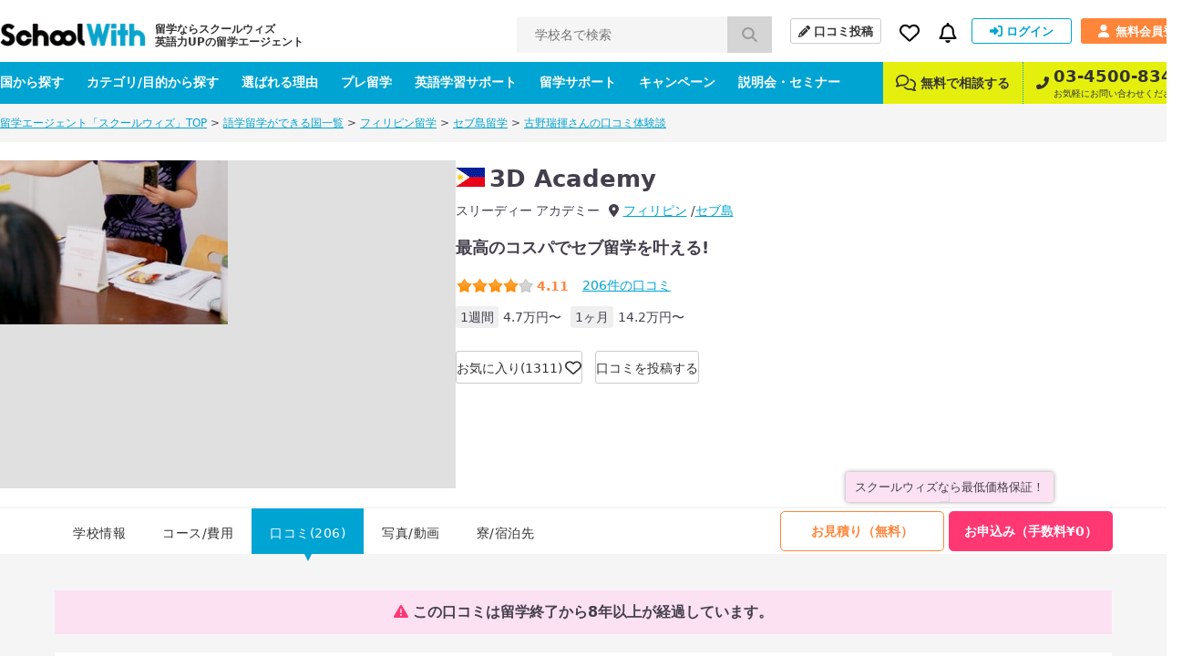

--- FILE ---
content_type: text/html; charset=UTF-8
request_url: https://schoolwith.me/reviews/39353
body_size: 13741
content:
<!DOCTYPE html>
<html lang="ja">
<head>
<meta charset="UTF-8">
<title>古野瑞揮さんの3D Academyの口コミ「自らの幅」| スクールウィズ - 英語力UPの留学エージェント -</title>
<meta name="description" content="3D Academyに留学した古野瑞揮さんの口コミを掲載中。英語力UPの留学エージェントスクールウィズでは3D Academyへの留学のお見積り、お申込みの手続き＆サポートは完全無料です！">
<meta name="keywords" content="3D Academy,口コミ,古野瑞揮さん">


<!-- openGlaphProtocol -->
<meta property="fb:app_id" content="322943254488087">
<meta property="og:title" content="古野瑞揮さんの3D Academyの口コミ「自らの幅」| スクールウィズ - 英語力UPの留学エージェント -">
<meta property="og:type" content="website">
<meta property="og:url" content="https://schoolwith.me/reviews/39353">
<meta property="og:site_name" content="スクールウィズ">
<meta property="og:description" content="3D Academyに留学した古野瑞揮さんの口コミを掲載中。英語力UPの留学エージェントスクールウィズでは3D Academyへの留学のお見積り、お申込みの手続き＆サポートは完全無料です！">
<meta property="og:image" content="https://d21hrr2lgpdozs.cloudfront.net/image/school/PH00020/640x460/036.jpg?v=1542159603">
<!-- /openGlaphProtocol -->
<link rel="stylesheet" type="text/css" href="https://d21hrr2lgpdozs.cloudfront.net/pc/css/style.css"/><link rel="preload" type="text/css" href="https://d21hrr2lgpdozs.cloudfront.net/lib/fontawesome/css/all.min.css" as="style"/><link rel="preload" type="text/css" href="https://d21hrr2lgpdozs.cloudfront.net/lib/fontello/css/fontello.css" as="style"/><script type="text/javascript" src="https://d21hrr2lgpdozs.cloudfront.net/lib/jquery.js"></script><script type="text/javascript" src="https://d21hrr2lgpdozs.cloudfront.net/lib/fontawesome/js/all.min.js" async="async"></script><link rel="stylesheet" type="text/css" href="https://d21hrr2lgpdozs.cloudfront.net/pc/css/scroll-hint.min.css"/><script type="text/javascript" src="https://d21hrr2lgpdozs.cloudfront.net/pc/js/scroll-hint.min.js"></script>
	<link rel="shortcut icon" href="https://d21hrr2lgpdozs.cloudfront.net/favicon.png">
	<link rel="apple-touch-icon" href="https://d21hrr2lgpdozs.cloudfront.net/common/images/ios/apple-touch-icon.png">
    <meta name="theme-color" content="#09a3ca">
	<script>
        var UserData = {
			            id: 0, name: ''
			        };
	</script>
<script type="text/javascript" src="https://www.googletagservices.com/tag/js/gpt.js" async="async"></script><link rel="stylesheet" type="text/css" href="https://d21hrr2lgpdozs.cloudfront.net/lib/webicon/webicon.css"/><!-- Preconnect to required origins -->
<link rel="preconnect" href="https://t.afi-b.com">
<link rel="preconnect" href="https://s.yimg.jp">
<link rel="preconnect" href="https://tr.line.me/">
<link rel="preconnect" href="https://go.schoolwith.me">
<link rel="preconnect" href="https://r.moshimo.com">
<link rel="preconnect" href="https://d.line-scdn.net">
<link rel="preconnect" href="https://googleads.g.doubleclick.net">
<link rel="canonical" href="https://schoolwith.me/reviews/39353">
<script src="//statics.a8.net/a8sales/a8sales.js"></script>
</head>
<body id="SW-REVIEW">
<div id="Wrapper">
    <header>
    <div class="main-nav">
        <div class="main-nav-inner">
            <div class="main-nav-left">
                <div class="main-nav__logo"><a href="/" class="main-nav__logo-link"><span class="main-nav__logo-caption">留学ならスクールウィズ<br>英語力UPの留学エージェント</span><img src="https://d21hrr2lgpdozs.cloudfront.net/common/images/logo.png" class="main-nav__logo-image" alt="スクールウィズ" itemprop="logo" loading="lazy"/></a></div>                <div class="main-nav__search">
                    <form action="/search/schools/result" id="SchoolViewForm" method="post" accept-charset="utf-8"><div style="display:none;"><input type="hidden" name="_method" value="POST"/><input type="hidden" name="data[_Token][key]" value="a27a121c799fa918a646cc64f23be384d976b6b390acad3e8e521cfd7314601328a873f3658b4b9f8bdc72d090df5b0934f3604abbadfcc0d83d47d0edcd2f6b" id="Token1684819359" autocomplete="off"/></div>                    <input name="data[School][search_school_name]" placeholder="学校名で検索" id="SchoolSearchSchoolName" class="js-search-school-name main-nav__search-input" list="school-list" autocomplete="on" maxlength="255" type="text"/>                    <button class="main-nav__search-button" type="submit"><i class="pl10 pr10 fa-lg fas fa-search"></i></button>                    <div style="display:none;"><input type="hidden" name="data[_Token][fields]" value="1a7753d70628d849edf3dab04b1014db60322d8d%3A" id="TokenFields429829387" autocomplete="off"/><input type="hidden" name="data[_Token][unlocked]" value="" id="TokenUnlocked2011329789" autocomplete="off"/></div></form>                </div>
            </div>
            <div class="main-nav-right">
                <div class="main-nav-right-row">
                    <a class="main-nav-right__item main-nav__post-review" href="/reviews/check">
                        <i class="main-nav__post-review-icon fas fa-pencil-alt"></i>口コミ投稿
                    </a>
                    <div class="main-nav-right__item main-nav__favorite">
                        <a class="main-nav__favorite-link">
                            <i class="main-nav__favorite-icon far fa-heart"></i>
                        </a>
                        <span class="main-nav__favorite-list__balloon-tip"></span>
                        <div class="main-nav__favorite-list">
                            <div class="main-nav__favorite-list__item">
                                <span class="main-nav__favorite-list__item-heading">お気に入り</span>
                                                            </div>
                                                            <div class="main-nav__favorite-list__item">
                                    <a href="/auth/login" class="main-nav__favorite-list__item-link">ログインしてお気に入りを見る</a>
                                </div>
                                                        <div class="main-nav__favorite-list__item">
                                <span class="main-nav__favorite-list__item-heading">閲覧履歴</span>
                            </div>

                                                            <div class="main-nav__favorite-list__item">
                                    <p>最近閲覧した学校の履歴はありません。</p>
                                </div>
                                                    </div>
                    </div>
                                        <div class="main-nav-right__item main-nav__notification">
                        <a class="main-nav__notification-link">
                            <i class="main-nav__notification-icon far fa-bell"></i>
                            <span class="main-nav__notification-badge main-nav__notification-badge--none"></span>
                        </a>
                        <span class="main-nav__notification-list__balloon-tip"></span>
                        <div class="main-nav__notification-list">
	                                                    <p class="main-nav__notification-list__item-heading">新着の通知</p>
                            <p class="main-nav__notification-list__item un-login"><a href="/auth/login">ログインして新着の通知を見る ></a></p>
                                                    </div>
                    </div>
                                            <a class="main-nav-right__item main-nav__sign-in" href="/auth/login">
                            <i class="main-nav__sign-in-icon fas fa-sign-in-alt"></i>ログイン
                        </a>
                        <a class="main-nav-right__item main-nav__sign-up" href="/users">
                            <i class="main-nav__sign-up-icon fas fa-user"></i>無料会員登録
                        </a>
                                    </div>
            </div>
        </div>
    </div>
    <div class="sub-nav">
        <div class="sub-nav-inner">
            <div class="sub-nav-left">
                <div class="sub-nav__drop-down-menu">
                    <a class="sub-nav-left__link" href="/countries">国から探す</a>
                    <div class="sub-nav__drop-down-menu__menu sub-nav__country">
                        <div class="sub-nav__drop-down-menu__menu-inner">
                                                                                        <div class="sub-nav__country-item">
                                    <a class="sub-nav__country-link" href="/countries/PH">
                                        <span class="spr spr-c-s-circle-ph"></span>
                                        <span class="sub-nav__country-text">フィリピン</span>
                                    </a>
                                </div>
                                                            <div class="sub-nav__country-item">
                                    <a class="sub-nav__country-link" href="/countries/US">
                                        <span class="spr spr-c-s-circle-us"></span>
                                        <span class="sub-nav__country-text">アメリカ</span>
                                    </a>
                                </div>
                                                            <div class="sub-nav__country-item">
                                    <a class="sub-nav__country-link" href="/countries/CA">
                                        <span class="spr spr-c-s-circle-ca"></span>
                                        <span class="sub-nav__country-text">カナダ</span>
                                    </a>
                                </div>
                                                            <div class="sub-nav__country-item">
                                    <a class="sub-nav__country-link" href="/countries/AU">
                                        <span class="spr spr-c-s-circle-au"></span>
                                        <span class="sub-nav__country-text">オーストラリア</span>
                                    </a>
                                </div>
                                                            <div class="sub-nav__country-item">
                                    <a class="sub-nav__country-link" href="/countries/UK">
                                        <span class="spr spr-c-s-circle-uk"></span>
                                        <span class="sub-nav__country-text">イギリス</span>
                                    </a>
                                </div>
                                                            <div class="sub-nav__country-item">
                                    <a class="sub-nav__country-link" href="/countries/NZ">
                                        <span class="spr spr-c-s-circle-nz"></span>
                                        <span class="sub-nav__country-text">ニュージーランド</span>
                                    </a>
                                </div>
                                                            <div class="sub-nav__country-item">
                                    <a class="sub-nav__country-link" href="/countries/IE">
                                        <span class="spr spr-c-s-circle-ie"></span>
                                        <span class="sub-nav__country-text">アイルランド</span>
                                    </a>
                                </div>
                                                            <div class="sub-nav__country-item">
                                    <a class="sub-nav__country-link" href="/countries/MT">
                                        <span class="spr spr-c-s-circle-mt"></span>
                                        <span class="sub-nav__country-text">マルタ</span>
                                    </a>
                                </div>
                                                        <div class="sub-nav__country-item btn-matchings">
                                <a class="sub-nav__country-link" target="_blank" rel="noopener" href="/matchings">
                                    <span class="btn-matchings_text1">国や都市選び迷ったら</span>
                                    <span class="btn-matchings_text2">オススメの国・都市診断 ></span>
                                </a>
                            </div>
                        </div>
                    </div>
                </div>
                <div class="sub-nav__drop-down-menu">
                    <a class="sub-nav-left__link" href="/types">カテゴリ/目的から探す</a>
                    <div class="sub-nav__drop-down-menu__menu sub-nav__category">
                        <div class="sub-nav__drop-down-menu__menu-inner">
                            <div class="sub-nav__category-item">
                                <a class="sub-nav__category-link sub-nav__category-link--demogra" href="/purposes">
                                    <span>先輩データから<br>留学先を探す<span class="fas fa-arrow-right ml5"></span></span>
                                </a>
                            </div>
                            <div class="sub-nav__category-item">
                                <a class="sub-nav__category-link sub-nav__category-link--purpose" href="/purposes/schools">
                                    <span>留学の目的から<br>留学先を探す<span class="fas fa-arrow-right ml5"></span></span>
                                </a>
                            </div>
                            <div class="sub-nav__category-item">
                                <a class="sub-nav__category-link sub-nav__category-link--category" href="/category/schools">
                                    <span>学校の特徴から<br>留学先を探す<span class="fas fa-arrow-right ml5"></span></span>
                                </a>
                            </div>
                            <div class="sub-nav__category-item">
                                <a class="sub-nav__category-link sub-nav__category-link--search" href="/search/schools">
                                    <span>条件を指定して<br>検索する<span class="fas fa-arrow-right ml5"></span></span>
                                </a>
                            </div>
                        </div>
                    </div>
                </div>
                <a class="sub-nav-left__link" href="/merit">選ばれる理由</a>
                <a class="sub-nav-left__link" href="/pre_ryugaku">プレ留学</a>
                <a class="sub-nav-left__link" href="/english_support">英語学習サポート</a>
                <a class="sub-nav-left__link" href="/support_menu">留学サポート</a>
                <a class="sub-nav-left__link" href="/campaigns">キャンペーン</a>
                <a class="sub-nav-left__link" href="/seminars">説明会・セミナー</a>
            </div>
            <div class="sub-nav-right">
                <a class="sub-nav-right__link" href="/supports#anker-2">
                    <i class="mr5 far fa-comments fa-lg"></i>
                    無料で相談する
                </a>
                <a class="sub-nav-right__link" href="tel:03-4500-8346">
                    <i class="sub-nav-right__icon-phone fas fa-phone-alt"></i>
                    <span class="sub-nav-right__column">
                        <span class="sub-nav-right__link--large">03-4500-8346</span>
                        <span class="sub-nav-right__link--small">お気軽にお問い合わせください。</span>
                    </span>
                </a>
            </div>
        </div>
    </div>
	</header>
<script>
    $(function () {
        SW.SchoolNameSuggest();
    });
</script>	<script type="application/ld+json">
{
    "@context": "http://schema.org",
    "@type": "BreadcrumbList",
    "itemListElement": [
        {
            "@type": "ListItem",
            "position": 1,
            "item": {
                "@id": "https://schoolwith.me/",
                "name": "留学エージェント「スクールウィズ」TOP"
            }
        },
        {
            "@type": "ListItem",
            "position": 2,
            "item": {
                "@id": "https://schoolwith.me/countries",
                "name": "語学留学ができる国一覧"
            }
        },
        {
            "@type": "ListItem",
            "position": 3,
            "item": {
                "@id": "https://schoolwith.me/countries/PH",
                "name": "フィリピン留学"
            }
        },
        {
            "@type": "ListItem",
            "position": 4,
            "item": {
                "@id": "https://schoolwith.me/areas/1",
                "name": "セブ島留学"
            }
        },
        {
            "@type": "ListItem",
            "position": 5,
            "item": {
                "@id": "https://schoolwith.me/reviews/39353",
                "name": "古野瑞揮さんの口コミ体験談"
            }
        }
    ]
}
</script>
<div class="l-sitepath"><ul class="l-sitepath-inner"><li><a href="/">留学エージェント「スクールウィズ」TOP</a> &gt; </li><li><a href="/countries">語学留学ができる国一覧</a> &gt; </li><li><a href="/countries/PH">フィリピン留学</a> &gt; </li><li><a href="/areas/1">セブ島留学</a> &gt; </li><li><a href="/reviews/39353">古野瑞揮さんの口コミ体験談</a></li></ul></div>			
	<div class="school-header">
	<div class="school-header-inner">
		        <div class="school-header-body ">
            <div class="school-header-catch">
                <img src="https://d21hrr2lgpdozs.cloudfront.net/image/school/PH00020/640x480/036.jpg?v=1542159603" loading="lazy" alt=""/>                            </div>
            <div class="s-data">
                <div class="school-header-head cf">
                    <div class="rect">
                                                    <div class="school-header-name mb10"><span class="spr spr-c-s-square-ph mr5"></span><span>3D Academy</span></div>
                                                <ul class="school-header-english">
                            <li class="mr10">スリーディー アカデミー</li>
                            <li><i class="fas fa-map-marker-alt"></i><a href="/countries/PH" class="ml5">フィリピン</a></li>
                            <li><a href="/areas/1">セブ島</a></li>
                        </ul>
                    </div>
                </div>

                <p class="fs18 fwb mb20 lh15">最高のコスパでセブ留学を叶える!</p>                <div class="school-header-rating">
                    <div class="school-header-point m-star mr15 mb5"><span class="star star-s score-8"></span><span class="score">4.11</span></div>
                    <div class="school-header-review"><a href="/schools/review/20"><span>206</span>件の口コミ</a></div>
                </div>
                <ul class="school-minimum-info">
                    	                    <li><span>1週間</span>4.7万円〜</li>
                        <li><span>1ヶ月</span>14.2万円〜</li>
                                    </ul>


                <div class="school-header-mylist-btn">
                                            <span class="js-login" data-value="school_bookmark">お気に入り(1311)<i class="far fa-heart fa-lg icon"></i></span>
                                                                <div class="js-mylist-panel school-header-mylist-btn-tip">
                            <p class="fs11">行きたい学校リストに追加すると<br>
                                新しいキャンペーンや口コミをお知らせします！</p>
                            <div class="tac mt5"><span class="js-mylist-panel-btn m-btn size-xxs fs10 color-blue">&times; 閉じる</span></div>
                        </div>
                        <script>$(function(){SW.School.MylistPanel()});</script>
                                    </div>
                <div class="school-header-review-btn"><a href="/reviews/check?countryId=1&schoolId=20&areaId=1" class="size-xs">口コミを投稿する</a></div>
            </div>
        </div>
    </div>
</div>
<script type="application/ld+json">
{
    "@context": "http://schema.org",
    "@type": "LocalBusiness",
    "name": "3D Academy",
    "@id": "#SchoolCourse",
    "image": "https://d21hrr2lgpdozs.cloudfront.net/image/school/PH00020/640x460/036.jpg?v=1542159603",
    "telephone": "Not Available",
    "address": {
        "@type": "PostalAddress",
        "addressCountry": "PH",
        "addressLocality": "Republic of the Philippines",
        "addressRegion": "セブ州"
    },
    "aggregateRating": {
        "@type": "AggregateRating",
        "ratingValue": "4.11",
        "ratingCount": "206"
    },
    "priceRange": "1ヶ月:14.2万円〜 1週間:4.7万円〜"
}
</script><div class="school-header-menu" id="nav">
	<div class="school-header-menu-inner">
		            <p class="bestprice-info">スクールウィズなら最低価格保証！</p>
				<div class="school-navi school-navi-plan-a" id="jnavi">
	<ul class="school-navi-content cf">
		<li class=""><a href="/schools/20">学校情報</a></li>
		<li class=""><a href="/schools/curriculum/20">コース/費用</a></li>
		<li class="s-cur"><a href="/schools/review/20">口コミ(206)</a></li>
		<li class=""><a href="/schools/photo_movie/photo/20">写真/動画</a></li>
				<li class=""><a href="/schools/stay/20">寮/宿泊先</a></li>
			</ul>
    <div class="apply-box">
        <ul class="apply-btn cf">
            <li class="s-application"><a href="/applications/register/20">お見積り（無料）</a></li>
            <li class="s-f-application"><a href="/applications/f_register/20">お申込み（手数料¥0）</a></li>
        </ul>
    </div>
</div>
	</div>
</div>
<script type="text/javascript" src="https://d21hrr2lgpdozs.cloudfront.net/lib/ScrollMagic.min.js"></script>
    <div class="bg-grey pt40 pb60">
        <div class="full-wrap">
                        <script type="application/ld+json">
{
    "@context": "http://schema.org",
    "@type": "Review",
    "datePublished": "2017-10-09T06:30:08+09:00",
    "itemReviewed": {
        "@type": "LocalBusiness",
        "name": "3D Academy",
        "image": "https://d21hrr2lgpdozs.cloudfront.net/image/school/PH00020/640x460/036.jpg?v=1542159603",
        "url": "https://schoolwith.me/school/20"
    },
    "reviewBody": "全体を通し非常に充実した留学期間でした。私は1ヶ月の期間で、非常に短く英語も十二分にバッチリとは言い難いですが、臆することなく生活も出来ます。<br />\r\n元々学生の頃よりバックパッカーはしていたのですが、その都度、悔しい思いが多くありました。<br />\r\n&quot;Thank you&quot;としか言えない悔しさは今もよく覚えています。社会人になると勉強する機会が少なく、且つモチベーションを保つのが難しいと思います。<br />\r\n<br />\r\nこれから迷われてる方や不安な方はまずは行動してみても良いかも知れないです。<br />\r\nフィリピンにきたら、180度人生が変わるかといったらそうではありませんが、変わる、変えるキッカケになるのは間違いないと思います。<br />\r\n英語の勉強をはじめ、何事においても行動、経験こそが自らの幅を広げるものだと思います。ただ行って勉強しました。ではなくて、勉強し、その後どう行動していくかが大事であるとセブ島へ来て、英語以外でも学ぶキッカケを与えてくれました。<br />\r\n",
    "author": {
        "@type": "Person",
        "name": "古野瑞揮"
    },
    "reviewRating": {
        "@type": "Rating",
        "ratingValue": "4.50"
    }
}
</script>    <p class="review-alert mb20 fs16 tac"><i class="fas fa-exclamation-triangle icon"></i>この口コミは留学終了から8年以上が経過しています。</p>
<div class="review-wrapper">
    <div class="review-header">
        <div class="left mr10"><img class="review-author-image" src="https://d21hrr2lgpdozs.cloudfront.net/image/user/20171009060136_8992dcb46f61a5226ba28884f7835eed.png" alt="" width="50"></div>
        <div class="rect">
            <h1 class="review-title">自らの幅</h1>
            <div class="review-header-data-wrap">
                <ul class="review-header-data">
                                        <li class="review-author mr0 pr0">古野瑞揮さんの口コミ(男性/20代/該当なし)</li>
                    <li class="review-date pr0" content="2017-10-09 06:30:08"><span class="far fa-calendar-alt mr5"></span>2017年10月09日</li>
                </ul>
                            </div>
        </div>
    </div>
    <div class="review-body box">
        <div class="review-data">
            <div class="mb10 m-star"><span class="star star-l score-9 mr5"></span><span class="score">4.50</span></div>
            <ul class="review-data-list">
                                    <li><span>部屋</span>6人部屋</li>
                                <li><span>期間</span>4週間(2017年09月〜2017年10月)</li>
	            <li><span>目的</span>ワーホリの準備段階として</li>
            </ul>
        </div>
        <div class="review-english">
            <p class="english-ttl">
                                    英語レベル
                            </p>
            <div class="level-text before-level">
                <p><span class="level-color mr10"><span class="fs14 mr5">LEVEL</span><span class="fs20">3</span></span>簡単な会話ができる</p>
		                            <p>TOEIC <span class="fwb">-</span> | TOEFL <span class="fwb">-</span> | IELTS <span class="fwb">-</span></p>
		                    </div>
            <div class="level-text">
		                            <p><span class="level-color mr10"><span class="fs14 mr5">LEVEL</span><span class="fs20">3</span></span>簡単な会話ができる</p>
		        		                            <p>TOEIC <span class="fwb">-</span> | TOEFL <span class="fwb">-</span> | IELTS <span class="fwb">-</span></p>
		                    </div>
        </div>

        <div class="review-comment mb40">
            <h2 class="review-head">項目別評価 / コメント</h2>
            <div class="review-rating">
                <ul class="review-rating-list mb20 mt8">
			                                <li>
                            <span class="review-rating-list-title">授業・カリキュラム</span>
                            <div class="review-rating-list-star m-star"><span class="star star-s score-6 mr5"></span><span class="score">3.00</span></div>
                        </li>
                        <li>
                            <span class="review-rating-list-title">講師</span>
                            <div class="review-rating-list-star m-star"><span class="star star-s score-8 mr5"></span><span class="score">4.00</span></div>
                        </li>
                        <li>
                            <span class="review-rating-list-title">運営・スタッフ対応</span>
                            <div class="review-rating-list-star m-star"><span class="star star-s score-9 mr5"></span><span class="score">4.50</span></div>
                        </li>
                        <li>
                            <span class="review-rating-list-title">食事</span>
                            <div class="review-rating-list-star m-star"><span class="star star-s score-9 mr5"></span><span class="score">4.50</span></div>
                        </li>
                        <li>
                            <span class="review-rating-list-title">施設・設備</span>
                            <div class="review-rating-list-star m-star"><span class="star star-s score-5 mr5"></span><span class="score">2.50</span></div>
                        </li>
                        <li>
                            <span class="review-rating-list-title">インターネット</span>
                            <div class="review-rating-list-star m-star"><span class="star star-s score-8 mr5"></span><span class="score">4.00</span></div>
                        </li>
			                        </ul>
		        			        				        					        					                                    <div class="review-rating-comment">
                                <div class="review-rating-comment-col mb15">
                                    <h3 class="review-rating-comment-title">講師の質・教え方</h3>
                                    <p class="review-rating-comment-text">毎日朝から最後授業まで常に元気で笑顔満点！何度聞いても嫌な顔一つすることなく、密に教えてくれます。</p>
                                </div>
                            </div>
				        					        					        					                                    <div class="review-rating-comment">
                                <div class="review-rating-comment-col mb15">
                                    <h3 class="review-rating-comment-title">施設・設備</h3>
                                    <p class="review-rating-comment-text">常に部屋の掃除もされていて、スタッフの方も愛想が良くよかったのですが、トイレットペーパーの持参とエアコンの掃除は改善されれば尚良かったと思います。</p>
                                </div>
                            </div>
				        					        			        		                    </div>
        </div>
        <div class="review-comment">
            <h2 class="review-head">総評コメント</h2>
            <div class="review-text">
                                                        <p class="mb30">全体を通し非常に充実した留学期間でした。私は1ヶ月の期間で、非常に短く英語も十二分にバッチリとは言い難いですが、臆することなく生活も出来ます。<br />
元々学生の頃よりバックパッカーはしていたのですが、その都度、悔しい思いが多くありました。<br />
&quot;Thank you&quot;としか言えない悔しさは今もよく覚えています。社会人になると勉強する機会が少なく、且つモチベーションを保つのが難しいと思います。<br />
<br />
これから迷われてる方や不安な方はまずは行動してみても良いかも知れないです。<br />
フィリピンにきたら、180度人生が変わるかといったらそうではありませんが、変わる、変えるキッカケになるのは間違いないと思います。<br />
英語の勉強をはじめ、何事においても行動、経験こそが自らの幅を広げるものだと思います。ただ行って勉強しました。ではなくて、勉強し、その後どう行動していくかが大事であるとセブ島へ来て、英語以外でも学ぶキッカケを与えてくれました。<br />
</p>

                                        <div class="overlay" id="overlay">
                        <p class="modal-close-btn" id="close-btn"></p>
                    </div>
                    <div class="modal" id="modal">
                        <div class="slide-wrap">
                            <ul class="slick-slider">
                                                            </ul>
                        </div>
                        <div class="arrows"></div>
                    </div>

                            </div>
        </div>

                    <div class="review-refer">
                                    <span class="mr15">この口コミは参考になりましたか？</span>
                                <a class="js-reference review-refer-btn mr5" href="/favoritereviews/add/39353" rel="nofollow"><span class="far fa-thumbs-up mr5"></span>参考になった！</a>
            </div>
            </div>
</div>


<div class="review_announcement">
    <p class="fs14 fcNote">この口コミは 古野瑞揮 さんが留学された当時の主観的なご意見・ご感想であり、
        学校の提供するサービスを客観的に評価するものではありません。
        あくまでも学校選定の一つの参考としてご活用ください。
        現在と異なる場合がありますので、最新の情報は<a href="/supports/register">お問い合わせ</a>ください。
        詳しくは口コミに対する <a href="/reviewpolicy">口コミ運営ポリシー</a>をご覧ください。</p>
</div>

    <div class="box mb10">
        <h2 class="mb40 fs28 fwb tac">3D ACADEMYの他の口コミ</h2>
        <div class="m-review-list wrap mb40">
                                            <div class="m-review-list-item">
	<a href="/reviews/38597">
		<div class="m-review-list-thumb"><img src="https://d21hrr2lgpdozs.cloudfront.net/image/user/20170720233733_2d00c6e7d7e68e0eb1e59c65ccbea7b1.jpg" width="60" alt=""></div>
		<div class="m-review-list-data">
			<div class="m-review-list-data-post">
				<div class="m-star mr10"><span class="star star-s score-9"></span><span class="score">4.50</span></div>
                <div class="m-review-list-status">女性/30代<span class="m-review-list-week">8週間</span></div>
                <div class="m-review-list-badge">
                    <ul>
																																																										                    </ul>
                </div>
            </div>

			<div class="m-review-list-data-top">
				<h2 class="m-review-list-data-title">3D is good place to study English </h2>
				<p class="m-review-list-data-text">私は英語が大嫌いだったのですが、あるきっかけで英語を話せるようなりたい‼︎
と思い、去年１年間オーストラリアでワーホリをし、８週間オーストラリ...</p>
			</div>
		</div>
	</a>
    <i class="fas fa-chevron-right icon"></i>
</div>                                            <div class="m-review-list-item">
	<a href="/reviews/33328">
		<div class="m-review-list-thumb"><img src="https://graph.facebook.com/1678770385687033/picture?return_ssl_resources=1&width=60&height=60" width="60" alt=""></div>
		<div class="m-review-list-data">
			<div class="m-review-list-data-post">
				<div class="m-star mr10"><span class="star star-s score-9"></span><span class="score">4.50</span></div>
                <div class="m-review-list-status">女性/30代<span class="m-review-list-week">1週間</span></div>
                <div class="m-review-list-badge">
                    <ul>
																										                                <li class="m-review-list-facebook-square">
																		認証                                </li>
																				                                <li class="m-review-list-university">
																		2校以上経験                                </li>
																										                    </ul>
                </div>
            </div>

			<div class="m-review-list-data-top">
				<h2 class="m-review-list-data-title">英語が話せなくても楽しく勉強できた！</h2>
				<p class="m-review-list-data-text">【総評コメント】
英語がほとんど話せない状態での留学だったが、先生がとても丁寧に教えてくれたので焦らず自分のペースでしっかりと勉強ができた。初...</p>
			</div>
		</div>
	</a>
    <i class="fas fa-chevron-right icon"></i>
</div>                                            <div class="m-review-list-item">
	<a href="/reviews/41669">
		<div class="m-review-list-thumb"><img src="https://d21hrr2lgpdozs.cloudfront.net/image/user/20181206144900_76739cd012fc0ef086191a1b9ac36bf4.jpeg" width="60" alt=""></div>
		<div class="m-review-list-data">
			<div class="m-review-list-data-post">
				<div class="m-star mr10"><span class="star star-s score-10"></span><span class="score">5.00</span></div>
                <div class="m-review-list-status">男性/30代<span class="m-review-list-week">12週間</span></div>
                <div class="m-review-list-badge">
                    <ul>
													                                <li class="m-review-list-sw">
																		スクールウィズ申込者                                </li>
																																																				                    </ul>
                </div>
            </div>

			<div class="m-review-list-data-top">
				<h2 class="m-review-list-data-title">英語の成長を実感できました。</h2>
				<p class="m-review-list-data-text">【総評コメント】
他の学校に通ってないので比較しにくいですが。
ここはコストパフォーマンスに優れていると思います。
設備、ご飯、スタッフ対...</p>
			</div>
		</div>
	</a>
    <i class="fas fa-chevron-right icon"></i>
</div>                    </div>
        <p class="review-all-btn"><a href="/schools/review/20">3D Academyの口コミを全て見る<i class="fas fa-chevron-right ml5"></i></a></p>
    </div>
                <div class="school__cv-box school__cv-box--wide bg-pink pt60 pb40 pl65 pr65 mt60">
        <h2 class="mb20 fs28 fwb tac">お申込み・お見積りはこちらから</h2>
        <p class="fs20 mb20">＼スクールウィズなら最低価格保証／</p>
        <ul class="list">
            <li class="btn"><a href="/applications/register/20">お見積り（無料）</a></li>
            <li class="btn btn--f-register"><a href="/applications/f_register/20">お申込み（手数料¥0）</a></li>
        </ul>
        <p class="apply-merit mb0">
            <a href="/merit">スクールウィズで申し込むメリット</a>
            <a href="/bestprice" class="ml20">最低価格保証について見る</a>
        </p>
    </div>

        </div>
    </div>
    
<div class="bg-white">
    <div class="full-wrap learning-content pt60 pb60">
        <h2 class="fs28 fwb tac mb40">学習内容から語学学校を探す</h2>
	    		    <div class="box">
			    <p class="title">試験対策</p>
			    <ul class="list">
				    					    <li class="item"><i class="fas fa-caret-right icon"></i><a href="/category/schools/toeic">TOEIC対策コース</a></li>
				    					    <li class="item"><i class="fas fa-caret-right icon"></i><a href="/category/schools/ielts">IELTS対策コース</a></li>
				    					    <li class="item"><i class="fas fa-caret-right icon"></i><a href="/category/schools/toefl">TOEFL対策コース</a></li>
				    					    <li class="item"><i class="fas fa-caret-right icon"></i><a href="/category/schools/cambridge">ケンブリッジ英検対策コース</a></li>
				    					    <li class="item"><i class="fas fa-caret-right icon"></i><a href="/category/schools/gre">GRE対策コース</a></li>
				    					    <li class="item"><i class="fas fa-caret-right icon"></i><a href="/category/schools/gmat">GMAT対策コース</a></li>
				    			    </ul>
		    </div>
	    		    <div class="box">
			    <p class="title">仕事</p>
			    <ul class="list">
				    					    <li class="item"><i class="fas fa-caret-right icon"></i><a href="/category/schools/business">ビジネス英語コース</a></li>
				    					    <li class="item"><i class="fas fa-caret-right icon"></i><a href="/category/schools/internship">海外インターンシップコース</a></li>
				    					    <li class="item"><i class="fas fa-caret-right icon"></i><a href="/category/schools/it">ITコース</a></li>
				    					    <li class="item"><i class="fas fa-caret-right icon"></i><a href="/category/schools/barista">バリスタコース</a></li>
				    					    <li class="item"><i class="fas fa-caret-right icon"></i><a href="/category/schools/working_holiday_course">ワーキングホリデー対策コース</a></li>
				    					    <li class="item"><i class="fas fa-caret-right icon"></i><a href="/category/schools/medical">医療英語コース</a></li>
				    			    </ul>
		    </div>
	    		    <div class="box">
			    <p class="title">その他</p>
			    <ul class="list">
				    					    <li class="item"><i class="fas fa-caret-right icon"></i><a href="/category/schools/golf">ゴルフコース</a></li>
				    					    <li class="item"><i class="fas fa-caret-right icon"></i><a href="/category/schools/traveller">旅人のための旅行英会話コース</a></li>
				    					    <li class="item"><i class="fas fa-caret-right icon"></i><a href="/category/schools/univ_going">大学進学準備コース</a></li>
				    			    </ul>
		    </div>
	        </div>
</div>
    <div class="sw-merit-box">
    <h2 class="sw-merit-box__title">英語力アップの留学エージェントなら<br>スクールウィズ</h2>
    <ul class="sw-merit-box__list">
        <li class="sw-merit-box__item"><span class="label"></span><span
                    class="txt"><span class="fs14">＼初心者から上級者まで／</span>
                <br>留学前の英語スクール「
                <img src="https://d21hrr2lgpdozs.cloudfront.net/cloud_storages/76fd2084-a29c-44fe-becc-59adfa03459d.webp" class="img" alt="プレ留学" loading="lazy"/> 」<br><span class="fs14 fwn">留学シーンに合わせた英語を短期集中で学べる！</span></span></li>
        <li class="sw-merit-box__item"><span class="label"></span><span class="txt">留学の不安をワクワクに！<br>留学生限定の無料コミュニティ<br>「留学フレンズ」</span>
        </li>
        <li class="sw-merit-box__item"><span class="label"></span><span class="txt">「カスタム留学プラン」で<br>1万通り以上から自分好みの<br>プランが見つかる！</span>
        </li>
        <li class="sw-merit-box__item"><span class="label"></span><span
                    class="txt">経験豊富な留学カウンセラー！<br>英語力UPの留学プランを<br>ご提案</span></li>
        <li class="sw-merit-box__item"><span class="label"></span><span class="txt">業界最安値！<br>代理店手数料0円&<br>最低価格保証でお得に留学</span>
        </li>
        <li class="sw-merit-box__item"><span class="label"></span><span
                    class="txt">安心安全、<br>充実の留学サポート体制</span></li>
        <li class="sw-merit-box__item"><span class="label"></span><span class="txt">スマホで相談から<br>手続きまで完結！</span>
        </li>
    </ul>
    <p class="sw-merit-box__link"><a href="/merit">スクールウィズが選ばれる理由について</a></p>
</div>
<div class="counsel">
    <div class="counsel__box">
        <h2 class="counsel__title">無料留学相談する！</h2>
        <p class="counsel__text">英語力を伸ばす<span>「あなたにピッタリな留学プラン」</span>を一緒に見つけましょう</p>
        <div class="counsel__wrap">
            <div class="counsel__content">
                <p class="counsel__copy">＼直接話を聞いて相談したいなら／</p>
                <p class="counsel__btn"><a href="/counsel/register">留学カウンセラーと<br>個別面談する(オンライン)</a></p>
            </div>
            <div class="counsel__content">
                <p class="counsel__copy">＼まずは気軽に相談したいなら／</p>
                <p class="counsel__btn counsel__btn--line">
                    <a href="https://schoolwith-liget.com/lp/1d2e/6vhl"><i class="fab fa-line icon"></i>公式LINEで<br>相談・質問する
						<img src="https://d21hrr2lgpdozs.cloudfront.net/cloud_storages/5f13349f-523f-4a19-b0d2-ce3cea4173eb.png" class="" alt="LINE留学相談 QRコード" loading="lazy"/>                    </a>
                </p>
            </div>
        </div>
        <p class="mt30"><a href="/supports/register">メール相談はこちら<i class="fas fa-chevron-right ml5"></i></a></p>
    </div>
</div><div class="footer-logos">
	<p class="title">加盟団体（正会員）</p>
	<ul class="logo-list logo-list--wide">
		<li class="item"><a href="https://www.jaos.or.jp/" target="_blank"><img src="https://d21hrr2lgpdozs.cloudfront.net/pc/images/company/jaos.webp" loading="lazy" alt=""/></a></li>
		<li class="item icef"><a href="https://www.icef.com/agency/0010J00001kMVyyQAG" target="_blank"><img src="https://d21hrr2lgpdozs.cloudfront.net/pc/images/company/icef.webp" loading="lazy" alt=""/></a></li>
		<li class="item jelca"><a href="https://jelca.org/" target="_blank"><img src="https://d21hrr2lgpdozs.cloudfront.net/pc/images/company/jelca.webp" loading="lazy" alt=""/></a></li>
	</ul>
</div><div class="footer-logos pb20">
	<p class="title"><a class="inline" href="https://corp.schoolwith.me/news">メディア掲載実績</a></p>
	<ul class="logo-list">
		<li class="item"><img src="https://d21hrr2lgpdozs.cloudfront.net/pc/images/company/NHK.png" loading="lazy" alt=""/></li>
		<li class="item"><img src="https://d21hrr2lgpdozs.cloudfront.net/pc/images/company/BS.png" loading="lazy" alt=""/></li>
		<li class="item"><img src="https://d21hrr2lgpdozs.cloudfront.net/pc/images/company/YahooNews.png" loading="lazy" alt=""/></li>
		<li class="item"><img src="https://d21hrr2lgpdozs.cloudfront.net/pc/images/company/ToyoKeiZai.png" loading="lazy" alt=""/></li>
		<li class="item"><img src="https://d21hrr2lgpdozs.cloudfront.net/pc/images/company/lifehacker.png" loading="lazy" alt=""/></li>
		<li class="item"><img src="https://d21hrr2lgpdozs.cloudfront.net/pc/images/company/AsahiNews.png" loading="lazy" alt=""/></li>
		<li class="item"><img src="https://d21hrr2lgpdozs.cloudfront.net/pc/images/company/TechCrunch.png" loading="lazy" alt=""/></li>
		<li class="item"><img src="https://d21hrr2lgpdozs.cloudfront.net/pc/images/company/NTV.png" loading="lazy" alt=""/></li>
	</ul>
</div>	<footer class="l-footer">
		<div class="l-footer-middle">
			<div class="m-inner footer-link-wrap">
				<div class="footer-link-col">
					<p class="footer-link-ttl"><a href="/countries">国から学校を探す</a></p>
					<ul class="footer-link-list">
																			<li>
								<a href="/countries/PH">フィリピン									留学</a></li>
													<li>
								<a href="/countries/US">アメリカ									留学</a></li>
													<li>
								<a href="/countries/CA">カナダ									留学</a></li>
													<li>
								<a href="/countries/AU">オーストラリア									留学</a></li>
													<li>
								<a href="/countries/UK">イギリス									留学</a></li>
													<li>
								<a href="/countries/NZ">ニュージーランド									留学</a></li>
													<li>
								<a href="/countries/IE">アイルランド									留学</a></li>
													<li>
								<a href="/countries/MT">マルタ									留学</a></li>
											</ul>
				</div>
				<div class="footer-link-col">
					<p class="footer-link-ttl">人気の留学先から探す</p>
					<ul class="footer-link-list">
						<li><a href="/category/schools">学校の特徴から探す</a></li>
                        <li><a href="/expenses_studyabroad">費用から留学先を探す</a></li>
						<li><a href="/purposes/schools">留学目的から探す</a></li>
						<li><a href="/purposes">先輩のデータから探す</a></li>
						<li><a href="/search/schools">詳細条件を指定して探す</a></li>
						<li><a href="/matchings">おすすめの国・都市診断</a></li>
					</ul>
				</div>
				<div class="footer-link-col">
					<p class="footer-link-ttl"><a href="/columns">留学ブログ</a></p>
					<ul class="footer-link-list">
													<li><a href="/columns/category/14">留学する目的・理由</a></li>
													<li><a href="/columns/category/9">おすすめの留学タイプ</a></li>
													<li><a href="/columns/category/15">留学費用や予算</a></li>
													<li><a href="/columns/category/1">留学先の選び方</a></li>
													<li><a href="/columns/category/2">留学前の準備・手続き</a></li>
													<li><a href="/columns/category/6">留学先の生活・観光</a></li>
													<li><a href="/columns/category/8">留学後の進路</a></li>
													<li><a href="/columns/category/11">留学ニュース・企画</a></li>
													<li><a href="/columns/category/12">海外・英語学習ニュース</a></li>
													<li><a href="/columns/category/3">留学前後の英語学習</a></li>
											</ul>
				</div>
				<div class="footer-link-col">
					<p class="footer-link-ttl">サービス情報</p>
					<ul class="footer-link-list mb20">
						<li><a href="/about">スクールウィズについて</a></li>
						<li><a href="/reason">みんなが留学を選んだ理由</a></li>
						<li><a href="/quick_reference">留学計画早見表</a></li>
						<li><a href="/help">よくある質問</a></li>
						<li><a href="/forschools">語学学校の皆様へ</a></li>
						<li><a href="/rules">利用規約</a></li>
						<li><a href="/bestprice">最低価格保証規約</a></li>
						<li><a href="/legal">特定商取引法に基づく表記</a></li>
						<li><a href="/privacypolicy">プライバシーポリシー</a></li>
						<li><a href="/guideline">投稿ガイドライン</a></li>
						<li><a href="/application_term">申込約款</a></li>
						<li><a href="/pre_ryugaku_terms">プレ留学 申込約款</a></li>
						<li><a href="/reviewpolicy">口コミ運営ポリシー</a></li>
						<li><a href="/contacts">お問い合わせ</a></li>
						<li><a href="/sitemap">サイトマップ</a></li>
					</ul>
				</div>
				<div class="footer-link-col">
					<p class="footer-link-ttl">おすすめ情報</p>
					<ul class="footer-link-list">
                        <li><a href="/supports">無料留学相談</a></li>
                        <li><a href="/merit">選ばれる理由</a></li>
                        <li><a href="/pre_ryugaku">プレ留学</a></li>
                        <li><a href="/english_support">英語学習サポート</a></li>
                        <li><a href="/support_menu">留学サポート</a></li>
						<li><a href="/voices">留学・ワーホリ体験談</a></li>
                        <li><a href="/campaigns">お得なキャンペーン</a></li>
                        <li><a href="/merit/referral">お友達紹介キャンペーン</a></li>
                        <li><a href="/review_campaign">口コミ投稿キャンペーン</a></li>
						<li><a href="/seminars">留学説明会</a></li>
						<li><a href="/beginners">はじめての留学ガイド</a></li>
						<li><a href="/ph_western">2カ国留学のススメ</a></li>
					</ul>
				</div>
			</div>
		</div>
		<div class="l-footer-bottom">
			<div class="l-footer-bottom__inner">
				<ul class="footer-nav">
					<li><a href="https://corp.schoolwith.me" target="_blank" rel="noopener">運営会社</a></li>
					<li><a href="https://corp.schoolwith.me/whoweare" target="_blank" rel="noopener">代表挨拶</a></li>
					<li><a href="https://corp.schoolwith.me/career" target="_blank" rel="noopener">採用情報</a></li>
					<li><a href="https://corp.schoolwith.me/news" target="_blank" rel="noopener">プレスリリース</a></li>
					<li><a href="/ad">広告掲載について</a></li>
					<li><a href="/business">法人向け語学研修</a></li>
                    <li><a href="/virtual-ryugaku">学校法人向けバーチャル留学</a></li>
					<li><a href="https://teppen-english.com/" target="_blank">英語コーチング TEPPEN ENGLISH</a></li>
				</ul>
				<ul class="sns-link-nav">
                    <li><a href="https://www.youtube.com/@schoolwith_ryugaku" target="_blank"><i class="fab fa-youtube"></i></a></li>
					<li><a href="https://facebook.com/schoolwith" target="_blank"><i class="fab fa-facebook-f"></i></a></li>
					<li><a href="https://twitter.com/schoolwith" target="_blank"><i class="fa-brands fa-x-twitter"></i></a></li>
					<li><a href="https://www.instagram.com/schoolwith_ryugaku/" target="_blank"><i class="fab fa-instagram"></i></a></li>
					<li><a href="https://schoolwith-liget.com/lp/1d2f/6vhm"><i class="fab fa-line"></i></a></li>
				</ul>
				<p class="footer-copyright">
					<small>&copy;2013-2026 School With Inc.</small>
				</p>
				<p class="footer-copytext">サイト内の文章、画像等の著作物は株式会社スクールウィズに属します。文章・写真などの複製及び無断転載を禁じます。</p>
			</div>
		</div>
	</footer>
</div>
<div id="ModalOverlayer" class="m-modal-overlayer"></div>
	<div class="js-modal m-modal-wrapper">
	<div class="m-modal-head">
		<div class="m-modal-title">スクールウィズのユーザーになる</div>
		<div class="js-modal-close m-modal-close">&times;</div>
	</div>
	<div class="m-modal-body">
		<p class="tac mb10">会員登録は無料！30秒で完了します。<br>
		以下いずれかの方法で会員登録してください。</p>
		<div class="login-content">
			<p class="mb10 fwb tac">ソーシャルアカウントで会員登録する</p>
			<ul class="sns-list">
				<li>
					<a href="/auth/google_login" class="m-btn google size-sns">
						<img src="https://d21hrr2lgpdozs.cloudfront.net/cloud_storages/d386cd3f-9df7-4425-b13d-b165bffef18a.svg" class="icon" loading="lazy" alt=""/>						Google
					</a>
				</li>
				<li>
					<a href="/auth/facebook_login" class="m-btn facebook size-sns js-facebook-form">
						<i class="fab fa-facebook-square fs18"></i> Facebook
					</a>
				</li>
				<li>
					<a href="/auth/line_login" class="m-btn line size-sns">
						<i class="fab fa-line fs20"></i> LINE
					</a>
				</li>
			</ul>
		<div class="login-border"><span>もしくは</span></div>
		</div>

		<form action="/users" novalidate="novalidate" class="js-register-form" id="UserViewForm" method="post" accept-charset="utf-8"><div style="display:none;"><input type="hidden" name="_method" value="POST"/><input type="hidden" name="data[_Token][key]" value="a27a121c799fa918a646cc64f23be384d976b6b390acad3e8e521cfd7314601328a873f3658b4b9f8bdc72d090df5b0934f3604abbadfcc0d83d47d0edcd2f6b" id="Token537641921" autocomplete="off"/></div>		<p class="tac mb10"><input name="data[User][email]" class="m-form-text wi300" placeholder="info@schoolwith.me" maxlength="255" type="text" id="UserEmail"/></p>
		<p class="tac mb15"><button type="submit" class="m-btn submit size-m wi300">メールアドレスで会員登録する</button></p>
		<div style="display:none;"><input type="hidden" name="data[_Token][fields]" value="9d48bcae9a4ebee31e3014f54548fba9f734ea44%3A" id="TokenFields1218965378" autocomplete="off"/><input type="hidden" name="data[_Token][unlocked]" value="" id="TokenUnlocked2132662160" autocomplete="off"/></div></form>
		<p class="tac fs12">既に会員登録がお済みの方は<a href="/auth/login" class="fwb">こちらからログイン</a>できます。</p>
	</div>
</div>
<script>
$(function(){
	new SW.Modal({
		open : $('.js-login'),
		cb : function(){
			ga('send', 'event', 'Modal', 'UserRegister', location.pathname);
		},
		defaultModalShow:false
	});
});
</script><script type="text/javascript" src="https://d21hrr2lgpdozs.cloudfront.net/lib/underscore-min.js"></script><script type="text/javascript" src="https://d21hrr2lgpdozs.cloudfront.net/lib/jquery.cookie.js"></script><script type="text/javascript" src="https://d21hrr2lgpdozs.cloudfront.net/lib/jquery.easing.js"></script><script type="text/javascript" src="https://d21hrr2lgpdozs.cloudfront.net/pc/js/script.js"></script><script type="text/javascript" src="https://d21hrr2lgpdozs.cloudfront.net/lib/jquery.masonry.js"></script><script type="text/javascript" src="https://d21hrr2lgpdozs.cloudfront.net/lib/imagesloaded.min.js"></script>
<div id="CompleteFlashArea"></div>
<script>
SW.School.Init.All({
	loginFlag : 0});
SW.SchoolFixedNaviAjust();
</script>
<link rel="stylesheet" type="text/css" href="https://d21hrr2lgpdozs.cloudfront.net/lib/slick-theme.css"/><script type="text/javascript" src="https://d21hrr2lgpdozs.cloudfront.net/lib/slick.min.js"></script><script>
	SW.Check.Review({Btn : $('.js-reference')});
	SW.School.Init.Photo();
	SW.ModalSlider();
	SW.SlickIcon();
</script>
<!-- YTM begin-->
<script type="text/javascript">
  (function () {
    var tagjs = document.createElement("script");
    var s = document.getElementsByTagName("script")[0];
    tagjs.async = true;
    tagjs.src = "//s.yjtag.jp/tag.js#site=o4jEClL";
    s.parentNode.insertBefore(tagjs, s);
  }());
</script>
<noscript>
  <iframe src="//b.yjtag.jp/iframe?c=o4jEClL" width="1" height="1" frameborder="0" scrolling="no" marginheight="0" marginwidth="0"></iframe>
</noscript>
<!-- YTM end -->
<!-- Google Tag Manager -->
<script>(function(w,d,s,l,i){w[l]=w[l]||[];w[l].push({'gtm.start':
            new Date().getTime(),event:'gtm.js'});var f=d.getElementsByTagName(s)[0],
        j=d.createElement(s),dl=l!='dataLayer'?'&l='+l:'';j.async=true;j.src=
        'https://www.googletagmanager.com/gtm.js?id='+i+dl;f.parentNode.insertBefore(j,f);
    })(window,document,'script','dataLayer','GTM-P4N3FNX');</script>
<!-- End Google Tag Manager -->

<!-- Google Tag Manager (noscript) -->
<noscript><iframe src="https://www.googletagmanager.com/ns.html?id=GTM-P4N3FNX" height="0" width="0" style="display:none;visibility:hidden"></iframe></noscript>
<!-- End Google Tag Manager (noscript) -->

<div id="fb-root"></div>
<script>(function(d, s, id) {
  var js, fjs = d.getElementsByTagName(s)[0];
  if (d.getElementById(id)) return;
  js = d.createElement(s); js.id = id;
  js.src = "//connect.facebook.net/ja_JP/sdk.js#xfbml=1&version=v2.5&appId=322943254488087";
  fjs.parentNode.insertBefore(js, fjs);
}(document, 'script', 'facebook-jssdk'));</script>
<script>
  (function(i,s,o,g,r,a,m){i['GoogleAnalyticsObject']=r;i[r]=i[r]||function(){
  (i[r].q=i[r].q||[]).push(arguments)},i[r].l=1*new Date();a=s.createElement(o),
  m=s.getElementsByTagName(o)[0];a.async=1;a.src=g;m.parentNode.insertBefore(a,m)
  })(window,document,'script','//www.google-analytics.com/analytics.js','ga');
</script>
<!-- Global site tag (gtag.js) - Google Analytics -->

<script async src="https://www.googletagmanager.com/gtag/js?id=G-RYESLN7R0S"></script>
<script>
    window.dataLayer = window.dataLayer || [];
    function gtag(){dataLayer.push(arguments);}
    gtag('js', new Date());

    gtag('config', 'G-RYESLN7R0S');
    </script>


        <script async src="https://www.googletagmanager.com/gtag/js?id=AW-881801586"></script>
    <script>
        window.dataLayer = window.dataLayer || [];
        function gtag(){dataLayer.push(arguments);}
        gtag('js', new Date());

        gtag('config', 'AW-881801586');
    </script>


        </body>
</html>
